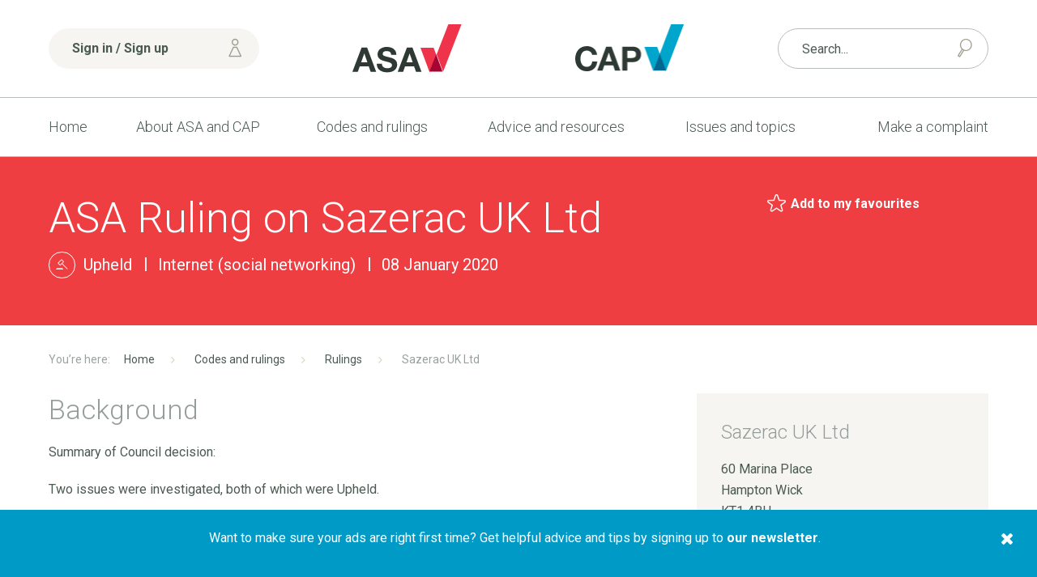

--- FILE ---
content_type: text/html;charset=UTF-8
request_url: https://www.asa.org.uk/rulings/sazerac-uk-ltd-G19-1041900.html
body_size: 11717
content:
<!DOCTYPE html>
	<!--[if lt IE 7]>      <html class="no-js lt-ie10 lt-ie9 lt-ie8 lt-ie7"> <![endif]-->
	<!--[if IE 7]>         <html class="no-js lt-ie10 lt-ie9 lt-ie8"> <![endif]-->
	<!--[if IE 8]>         <html class="no-js lt-ie10 lt-ie9"> <![endif]-->
	<!--[if IE 9]>         <html class="no-js lt-ie10 gt-ie8"> <![endif]-->
	<!--[if gt IE 9]><!--> <html class="no-js gt-ie8"> <!--<![endif]-->
		<head>


	
		<script src="https://cc.cdn.civiccomputing.com/9/cookieControl-9.x.min.js"></script>


		<script type="text/javascript" nonce="b97adbe8218a48a9c64d4d6c24a9066a">
			var config = {
				// Core configuration
				apiKey: '463780bb2a36dc9c2432968821bbefe9db6eda88',
				product: 'PRO',

				// Controlling use of cookies
				necessaryCookies: ["PRESIDEWORKFLOWSESSION","VID","_cfuvid","_cf*","cf*","_PRESIDE_LANGUAGE","__cf_bm"," cf_clearance","cf_chl_*","DEFAULTLOCALE"],
				optionalCookies: [
					

	
		
		{
			name : 'Analytics',
			label: 'Analytics cookies',
			description: 'We would like to set Google Analytics cookies to help us improve our website by collecting and reporting information on how you use it. The cookies collect information in a way that does not directly identify anyone. For more information on how these cookies work, please see our cookies page.',
			cookies: [],
			recommendedState: false,
			lawfulBasis: 'consent',
			onAccept: function(){
				(function(w,d,s,l,i){w[l]=w[l]||[];w[l].push({'gtm.start':
new Date().getTime(),event:'gtm.js'});var f=d.getElementsByTagName(s)[0],
j=d.createElement(s),dl=l!='dataLayer'?'&l='+l:'';j.async=true;j.src=
'https://www.googletagmanager.com/gtm.js?id='+i+dl;f.parentNode.insertBefore(j,f);
})(window,document,'script','dataLayer','GTM-TRGC72V');
			},
			onRevoke: function(){
				
			},
			thirdPartyCookies: []
		}
		
	

				],    // Array of objects based on CookieCategory object
				consentCookieExpiry: 364,

				
					statement : {
						  description: 'See our cookie policy:\n'
						, name: 'Cookie policy'
						, url: 'https://www.asa.org.uk/general/cookie-policy.html'
						, updated: '27/02/2020'
					},
				

				logConsent: true,
				encodeCookie: false,
				
					sameSiteCookie: true,
					sameSiteValue: "Strict",
					closeOnGlobalChange: true,
				
				subDomains: true,

				// Customizing appearance and behaviour
				initialState: "OPEN",
				notifyOnce: false,
				rejectButton: false,
				layout: "SLIDEOUT",
				position: "LEFT",
				theme: "DARK",
				toggleType: "slider",
				closeStyle: "icon",
				
					notifyDismissButton: true,
				
				settingsStyle: "button",
				
					acceptBehaviour: "all",
				

				

				text : {
					title: 'Our use of cookies'
					, intro                : 'We use necessary cookies to make our site work. We\'d also like to set optional analytics cookies to help us improve it. We won\'t set optional cookies unless you enable them below. Using this tool will set a cookie on your device to remember your preferences.'
					
					
					
					, necessaryTitle       : 'Necessary cookies'
					, necessaryDescription : 'Necessary cookies enable core functionality such as security, page navigation and access to logged-in areas. You may disable these cookies by changing your browser settings, but this will affect how the website functions.'
					, thirdPartyTitle      : 'Revoking consent'
					, thirdPartyDescription: 'You have revoked your consent for analytics cookies. In order to make sure any analytics cookies are removed, please refresh the page.'
					
					
					
					
					
					
					, settings             : 'Settings'
					, closeLabel           : 'Save and close'
					
					
					
				},

				
				branding : {
					  fontFamily       : 'Arial, sans serif'
					, fontSizeTitle    : '1.2em'
					
					
					
					, fontColor        : '#ffffff'
					, backgroundColor  : '#ef3e42'
					
					
					
						
						
					
					, toggleText       : '#ef3e42'
					, toggleColor      : '#4c5b52'
					, toggleBackground : '#ffffff'
					
					, alertBackground  : '#b5121b'
					
					, buttonIconWidth  : '64px'
					, buttonIconHeight : '64px'
					, removeIcon       : false
					, removeAbout      : true
				},
				

				
					excludedCountries: [],

					
						locale: "undefined" != typeof window ? window.navigator.language : "en",
					
				locales: [
					
				],
				

				accessibility: {
					accessKey: 'c',
					highlightFocus: true
				}
			};

			CookieControl.load( config );

			var onPageStyle = "";
			
			onPageStyle += "#ccc-recommended-settings{ display:none; }";
			
			if ( onPageStyle.length ) {
				var style       = document.createElement('style');
				style.innerHTML = onPageStyle;
				document.head.appendChild( style );
			}
		</script>
	

			




	<title>Sazerac UK Ltd - ASA | CAP</title>

	

	

	
		<meta name="author" content="Advertising Standards Authority | Committee of Advertising Practice" />
	

	<meta name="robots" content="noindex,nofollow" />

	


	<meta property="og:title" content="Sazerac UK Ltd" />
	<meta property="og:type"  content="website" />
	<meta property="og:url"   content="https://www.asa.org.uk/rulings/sazerac-uk-ltd-G19-1041900.html" />
	
	






			<meta name="viewport" content="width=device-width, initial-scale=1">
			<link rel="shortcut icon" href="/assets/img/favicon/favicon32x32.png" type="image/x-icon">
			<link rel="stylesheet" type="text/css" href="https://fonts.googleapis.com/css?family=Roboto:400,300italic,300,400italic,700,700italic%7CQuicksand:700,400">
<link rel="stylesheet" type="text/css" href="/assets/css/lib/bootstrap.min.css">
<link rel="stylesheet" type="text/css" href="/assets/css/lib/icomoon.css">
<link rel="stylesheet" type="text/css" href="/assets/css/lib/magnific-popup.css">
<link rel="stylesheet" type="text/css" href="/assets/css/lib/tooltipster.css">
<link rel="stylesheet" type="text/css" href="/assets/css/core/_3048f7ef.core.min.css">
<link rel="stylesheet" type="text/css" href="/assets/css/specific/popup-message/_9a2d5b49.popup-message.min.css">
<!--[if lte IE 8]><link rel="stylesheet" type="text/css" href="/assets/css/lib/ie8.css"><![endif]-->


			<!--[if lt IE 9]>
				<script src="http://html5shiv.googlecode.com/svn/trunk/html5.js"></script>
			<![endif]-->

			<!-- ASA-1113 -->
			<script defer data-domain="asa.org.uk" src="https://plausible.io/js/script.tagged-events.file-downloads.js"></script>
			<script>window.plausible = window.plausible || function() { (window.plausible.q = window.plausible.q || []).push(arguments) }</script>

			

			

			
		</head>

		<body class="ruling-detail" id="theme-red">
			
			



	<header class="header" >
		<div class="top-header">
			<div class="container">
				<div class="row">
					<div class="col-xs-12 col-sm-6 col-sm-push-3">
						<div class="row">
							<div class="col-xs-5 col-sm-5 u-aligned-right">
								<a href="/"><img src="/assets/img/logos/logo-asa.png" alt="logo-asa" class="header-logos"></a>
							</div>

							<div class="col-xs-5 col-xs-offset-2">
								<a href="/"><img src="/assets/img/logos/logo-cap.png" alt="logo-cap" class="header-logos"></a>
							</div>
						</div>
					</div>

					<div class="col-xs-12 col-sm-3 col-sm-pull-6">
						<div class="top-header-wrapper">
							<div class="mobile-nav-and-signin-wrapper">
								
	
		<a href="https://www.asa.org.uk/account/login.html" class="btn header-signin-btn u-full-width mobile-nav-and-signin-btn"><span class="font-icon font-icon-user signin-btn-icon"></span> Sign in / Sign up</a>
	


								<a href="#" class="mobile-menu-toggler mobile-nav-and-signin-btn mod-right-btn js-toggle-header-mobile-menus"><span class="mobile-menu-toggler-icon"></span> Menu</a>
							</div>
						</div> <!-- .top-header-wrapper -->
					</div>

					

					<div class="nav-and-search-wrapper">
						<div class="col-xs-12 col-sm-3">
							<div class="top-header-wrapper has-shop-basket">
								<form action="https://www.asa.org.uk/search.html" method="GET" class="header-form search-form"  method="GET">
									<input name="q" type="text" placeholder="Search..." class="form-control mod-thin u-full-width">
									<button class="font-icon font-icon-search2 search-form-button"></button>
								</form>
								
							</div> <!-- .top-header-wrapper -->
						</div>
						<div class="col-xs-12 col-sm-12">
							<div class="header-navigation-wrapper">
								<nav class="header-navigation">
									<ul class="header-navigation-list">
										<li class="header-navigation-list-item ">
											<a href="https://www.asa.org.uk/">Home</a>
										</li>
										


	
		
		<li class="header-navigation-list-item   "   >
			<a class=" " href="https://www.asa.org.uk/about-asa-and-cap.html" >About ASA and CAP <span class="caret"></span></a>
			
				<nav class="sub-navigation  mod-with-featured-panel ">
					<ul class="sub-navigation-list">
						


	
		
		<li class="sub-navigation-list-item  "  >
			<a class="" href="https://www.asa.org.uk/about-asa-and-cap/people.html" >People</a>
			
		</li>
	
		
		<li class="sub-navigation-list-item  "  >
			<a class="" href="https://www.asa.org.uk/about-asa-and-cap/about-regulation.html" >About regulation</a>
			
		</li>
	
		
		<li class="sub-navigation-list-item  "  >
			<a class="" href="https://www.asa.org.uk/about-asa-and-cap/the-work-we-do.html" >The work we do</a>
			
		</li>
	
		
		<li class="sub-navigation-list-item  "  >
			<a class="" href="https://www.asa.org.uk/about-asa-and-cap/our-history.html" >Our history</a>
			
		</li>
	
		
		<li class="sub-navigation-list-item  "  >
			<a class="" href="https://www.asa.org.uk/about-asa-and-cap/national-ad-campaign.html" >Our ad campaign</a>
			
		</li>
	
		
		<li class="sub-navigation-list-item  "  >
			<a class="" href="https://www.asa.org.uk/about-asa-and-cap/careers-at-the-asa.html" >Careers</a>
			
		</li>
	
		
		<li class="sub-navigation-list-item  "  >
			<a class="" href="https://www.asa.org.uk/about-asa-and-cap/sustainability.html" >Sustainability</a>
			
		</li>
	


					</ul>

					
						<div class="sub-navigation-content">
							
								<img src="https://www.asa.org.uk/static/derivatives/navigation_feature_panel_de95608d9ec9661aae532370647937ea/8ad44dea-bd7e-45fc-a10a8e5b2beb3d51.jpg" alt="Meet our Press Team" class="featured-image" />
							

							<h4>

<a href="https://www.asa.org.uk/general/media.html" class="font-color-dark-grey">Meet our Press Team</a></h4>

							<p>Learn more about our Press Team and how to sign up to gain access to embargoed rulings.</p>

						</div>
					
				</nav>
			
		</li>
	
		
		<li class="header-navigation-list-item active  "   >
			<a class=" " href="https://www.asa.org.uk/codes-and-rulings.html" >Codes and rulings <span class="caret"></span></a>
			
				<nav class="sub-navigation  mod-with-featured-panel ">
					<ul class="sub-navigation-list">
						


	
		
		<li class="sub-navigation-list-item  "  >
			<a class="" href="https://www.asa.org.uk/codes-and-rulings/advertising-codes.html" >Advertising codes</a>
			
		</li>
	
		
		<li class="sub-navigation-list-item active "  >
			<a class="" href="https://www.asa.org.uk/codes-and-rulings/rulings.html" >Rulings</a>
			
		</li>
	
		
		<li class="sub-navigation-list-item  "  >
			<a class="" href="https://www.asa.org.uk/codes-and-rulings/independent-reviews.html" >Independent reviews</a>
			
		</li>
	
		
		<li class="sub-navigation-list-item  "  >
			<a class="" href="https://www.asa.org.uk/codes-and-rulings/non-compliant-online-advertisers.html" >Non-compliant advertisers</a>
			
		</li>
	
		
		<li class="sub-navigation-list-item  "  >
			<a class="" href="https://www.asa.org.uk/codes-and-rulings/sanctions.html" >Sanctions</a>
			
		</li>
	
		
		<li class="sub-navigation-list-item  "  >
			<a class="" href="https://www.asa.org.uk/codes-and-rulings/trading-standards-referrals.html" >Trading Standards referrals</a>
			
		</li>
	
		
		<li class="sub-navigation-list-item  "  >
			<a class="" href="https://www.asa.org.uk/codes-and-rulings/non-compliant-social-media-influencers.html" >Non-compliant social media influencers</a>
			
		</li>
	


					</ul>

					
						<div class="sub-navigation-content">
							
								<img src="https://www.asa.org.uk/static/derivatives/navigation_feature_panel_de95608d9ec9661aae532370647937ea/a6ff1495-edb6-4d62-9170bf825a699f3f.jpg" alt="Published rulings" class="featured-image" />
							

							<h4>

<a href="https://www.asa.org.uk/codes-and-rulings/rulings.html" class="font-color-dark-grey">Published rulings</a></h4>

							<p>Our rulings are a transparent record of our policy on what is and isn&rsquo;t acceptable in ads.</p>

						</div>
					
				</nav>
			
		</li>
	
		
		<li class="header-navigation-list-item   "   >
			<a class=" " href="https://www.asa.org.uk/advice-and-resources.html" >Advice and resources <span class="caret"></span></a>
			
				<nav class="sub-navigation  mod-with-featured-panel ">
					<ul class="sub-navigation-list">
						


	
		
		<li class="sub-navigation-list-item  "  >
			<a class="" href="https://www.asa.org.uk/advice-and-resources/news.html" >News</a>
			
		</li>
	
		
		<li class="sub-navigation-list-item  "  >
			<a class="" href="https://www.asa.org.uk/advice-and-resources/resource-library.html" >Resource library</a>
			
		</li>
	
		
		<li class="sub-navigation-list-item  "  >
			<a class="" href="https://www.asa.org.uk/advice-and-resources/bespoke-copy-advice.html" >Bespoke Copy Advice</a>
			
		</li>
	
		
		<li class="sub-navigation-list-item  "  >
			<a class="" href="https://www.asa.org.uk/advice-and-resources/training-and-events.html" >Training and events</a>
			
		</li>
	
		
		<li class="sub-navigation-list-item  "  >
			<a class="" href="https://www.asa.org.uk/advice-and-resources/cap-elearning.html" >Online Training</a>
			
		</li>
	
		
		<li class="sub-navigation-list-item  "  >
			<a class="" href="https://www.asa.org.uk/advice-and-resources/rulings-podcasts.html" >Our Rulings podcasts</a>
			
		</li>
	
		
		<li class="sub-navigation-list-item  "  >
			<a class="" href="https://www.asa.org.uk/advice-and-resources/cap-bitesize.html" >CAP Bitesize</a>
			
		</li>
	
		
		<li class="sub-navigation-list-item  "  >
			<a class="" href="https://www.asa.org.uk/advice-and-resources/cap-webinars.html" >CAP Webinars</a>
			
		</li>
	
		
		<li class="sub-navigation-list-item  "  >
			<a class="" href="https://www.asa.org.uk/advice-and-resources/research-at-the-asa-and-cap.html" >Research at the ASA and CAP</a>
			
		</li>
	
		
		<li class="sub-navigation-list-item  "  >
			<a class="" href="https://www.asa.org.uk/advice-and-resources/advice-for-businesses.html" >Advice for businesses</a>
			
		</li>
	


					</ul>

					
						<div class="sub-navigation-content">
							
								<img src="https://www.asa.org.uk/static/derivatives/navigation_feature_panel_de95608d9ec9661aae532370647937ea/0b285c26-94a3-410c-a71679369706f471.f2844ba9-50af-4622-9cd3a2b878e4bcf3.jpg" alt="AdviceOnline" class="featured-image" />
							

							<h4>

<a href="https://www.asa.org.uk/advice-and-resources/resource-library/advice-online.html" class="font-color-dark-grey">AdviceOnline</a></h4>

							<p>AdviceOnline entries provide guidance on interpreting the UK Code of Non-broadcast Advertising and Direct &amp; Promotional Marketing.</p>

						</div>
					
				</nav>
			
		</li>
	
		
		<li class="header-navigation-list-item  has-mega-menu "  >
			<a class="" href="https://www.asa.org.uk/issues-and-topics.html" >Issues and topics</a>
			
				<nav class="mega-menu">
					<ul class="mega-menu-navigation">

						

							<li class="mega-menu-navigation-item">
								<a href="https://www.asa.org.uk/topic_category/social_and_political.html">Social and political</a>
								<div class="mega-menu-sub-nav">
									
										<ul class="mega-menu-sub-nav-list">
											
												<li class="mega-menu-sub-nav-list-item">
													<a href="https://www.asa.org.uk/topic/Beliefs_and_cultural_identity.html">Beliefs and cultural identity</a>
												</li>
											
												<li class="mega-menu-sub-nav-list-item">
													<a href="https://www.asa.org.uk/topic/Privacy_and_popular_culture.html">Privacy and popular culture</a>
												</li>
											
												<li class="mega-menu-sub-nav-list-item">
													<a href="https://www.asa.org.uk/topic/Charity_education_and_third_sector.html">Charity, education and Third sector</a>
												</li>
											
												<li class="mega-menu-sub-nav-list-item">
													<a href="https://www.asa.org.uk/topic/Children_and_the_vulnerable.html">Children and the vulnerable</a>
												</li>
											
												<li class="mega-menu-sub-nav-list-item">
													<a href="https://www.asa.org.uk/topic/Claims_endorsements_and_testimonials.html">Claims, endorsements and testimonials</a>
												</li>
											
												<li class="mega-menu-sub-nav-list-item">
													<a href="https://www.asa.org.uk/topic/Gender_sex_and_relationships.html">Gender, sex and relationships</a>
												</li>
											
												<li class="mega-menu-sub-nav-list-item">
													<a href="https://www.asa.org.uk/topic/Politics_and_public_services.html">Politics and public services</a>
												</li>
											
												<li class="mega-menu-sub-nav-list-item">
													<a href="https://www.asa.org.uk/topic/Safety_and_security.html">Safety and security</a>
												</li>
											
										</ul>
									


								</div> <!-- .mega-menu-sub-nav -->
							</li>
						

							<li class="mega-menu-navigation-item">
								<a href="https://www.asa.org.uk/topic_category/lifestyle_and_living.html">Lifestyle and living</a>
								<div class="mega-menu-sub-nav">
									
										<ul class="mega-menu-sub-nav-list">
											
												<li class="mega-menu-sub-nav-list-item">
													<a href="https://www.asa.org.uk/topic/Alcohol.html">Alcohol</a>
												</li>
											
												<li class="mega-menu-sub-nav-list-item">
													<a href="https://www.asa.org.uk/topic/Clothing_shoes_and_jewellery.html">Clothing, shoes and jewellery</a>
												</li>
											
												<li class="mega-menu-sub-nav-list-item">
													<a href="https://www.asa.org.uk/topic/Food_drink_and_supplements.html">Food, drink and supplements</a>
												</li>
											
												<li class="mega-menu-sub-nav-list-item">
													<a href="https://www.asa.org.uk/topic/Gambling.html">Gambling</a>
												</li>
											
												<li class="mega-menu-sub-nav-list-item">
													<a href="https://www.asa.org.uk/topic/Holidays_travel_and_motoring.html">Holidays, travel and motoring</a>
												</li>
											
												<li class="mega-menu-sub-nav-list-item">
													<a href="https://www.asa.org.uk/topic/Home_and_garden.html">Home and garden</a>
												</li>
											
												<li class="mega-menu-sub-nav-list-item">
													<a href="https://www.asa.org.uk/topic/Sports_leisure_and_hobbies.html">Sports, leisure and hobbies</a>
												</li>
											
												<li class="mega-menu-sub-nav-list-item">
													<a href="https://www.asa.org.uk/topic/Vaping_smoking_and_drugs.html">Vaping, smoking and drugs</a>
												</li>
											
										</ul>
									


								</div> <!-- .mega-menu-sub-nav -->
							</li>
						

							<li class="mega-menu-navigation-item">
								<a href="https://www.asa.org.uk/topic_category/money_and_legal.html">Money and legal</a>
								<div class="mega-menu-sub-nav">
									
										<ul class="mega-menu-sub-nav-list">
											
												<li class="mega-menu-sub-nav-list-item">
													<a href="https://www.asa.org.uk/topic/Financial_products_and_services.html">Financial products and services</a>
												</li>
											
												<li class="mega-menu-sub-nav-list-item">
													<a href="https://www.asa.org.uk/topic/Legal_and_regulation.html">Legal and regulation</a>
												</li>
											
												<li class="mega-menu-sub-nav-list-item">
													<a href="https://www.asa.org.uk/topic/Pricing_and_charges.html">Pricing and charges</a>
												</li>
											
												<li class="mega-menu-sub-nav-list-item">
													<a href="https://www.asa.org.uk/topic/Promotions_and_competitions.html">Promotions and competitions</a>
												</li>
											
												<li class="mega-menu-sub-nav-list-item">
													<a href="https://www.asa.org.uk/topic/Property_sales_and_lettings.html">Property sales and lettings</a>
												</li>
											
												<li class="mega-menu-sub-nav-list-item">
													<a href="https://www.asa.org.uk/topic/Recruitment_and_work.html">Recruitment and work</a>
												</li>
											
										</ul>
									


								</div> <!-- .mega-menu-sub-nav -->
							</li>
						

							<li class="mega-menu-navigation-item">
								<a href="https://www.asa.org.uk/topic_category/technology_and_environment.html">Technology and environment</a>
								<div class="mega-menu-sub-nav">
									
										<ul class="mega-menu-sub-nav-list">
											
												<li class="mega-menu-sub-nav-list-item">
													<a href="https://www.asa.org.uk/topic/Animals_and_farming.html">Animals and farming</a>
												</li>
											
												<li class="mega-menu-sub-nav-list-item">
													<a href="https://www.asa.org.uk/topic/Appliances_electronics_and_machinery.html">Appliances, electronics and machinery</a>
												</li>
											
												<li class="mega-menu-sub-nav-list-item">
													<a href="https://www.asa.org.uk/topic/Computers_phones_and_telecoms.html">Computers, phones and telecoms</a>
												</li>
											
												<li class="mega-menu-sub-nav-list-item">
													<a href="https://www.asa.org.uk/topic/Delivery_construction_and_logistics.html">Delivery, construction and logistics</a>
												</li>
											
												<li class="mega-menu-sub-nav-list-item">
													<a href="https://www.asa.org.uk/topic/Utilities_energy_and_environment.html">Utilities, energy and environment</a>
												</li>
											
										</ul>
									


								</div> <!-- .mega-menu-sub-nav -->
							</li>
						

							<li class="mega-menu-navigation-item">
								<a href="https://www.asa.org.uk/topic_category/health_and_beauty.html">Health and beauty</a>
								<div class="mega-menu-sub-nav">
									
										<ul class="mega-menu-sub-nav-list">
											
												<li class="mega-menu-sub-nav-list-item">
													<a href="https://www.asa.org.uk/topic/Beauty_products_grooming_and_hygiene.html">Beauty products, grooming and hygiene</a>
												</li>
											
												<li class="mega-menu-sub-nav-list-item">
													<a href="https://www.asa.org.uk/topic/Cosmetic_surgery_and_procedures.html">Cosmetic surgery and procedures</a>
												</li>
											
												<li class="mega-menu-sub-nav-list-item">
													<a href="https://www.asa.org.uk/topic/Health_conditions.html">Health conditions</a>
												</li>
											
												<li class="mega-menu-sub-nav-list-item">
													<a href="https://www.asa.org.uk/topic/Medical_devices.html">Medical devices</a>
												</li>
											
												<li class="mega-menu-sub-nav-list-item">
													<a href="https://www.asa.org.uk/topic/Medical_procedures_and_services.html">Medical procedures and services</a>
												</li>
											
												<li class="mega-menu-sub-nav-list-item">
													<a href="https://www.asa.org.uk/topic/Medicines_remedies_and_therapies.html">Medicines, remedies and therapies</a>
												</li>
											
												<li class="mega-menu-sub-nav-list-item">
													<a href="https://www.asa.org.uk/topic/Weight_and_slimming.html">Weight and slimming</a>
												</li>
											
										</ul>
									


								</div> <!-- .mega-menu-sub-nav -->
							</li>
						
						<li class="mega-menu-navigation-item">
							<a href="https://www.asa.org.uk/media-channel.html">Media channel</a>
							<div class="mega-menu-sub-nav">
								
									<ul class="mega-menu-sub-nav-list">
										
											<li class="mega-menu-sub-nav-list-item">
												<a href="https://www.asa.org.uk/media_channel/Packaging_and_point_of_sale.html">Packaging and point of sale</a>
											</li>
										
											<li class="mega-menu-sub-nav-list-item">
												<a href="https://www.asa.org.uk/media_channel/Online_catch_up_TV_and_radio_in_app_and_in_game.html">Online, catch-up TV and radio, in-app and in-game</a>
											</li>
										
											<li class="mega-menu-sub-nav-list-item">
												<a href="https://www.asa.org.uk/media_channel/Mailings_email_phone_fax_and_messaging.html">Mailings, email, phone/fax and messaging</a>
											</li>
										
											<li class="mega-menu-sub-nav-list-item">
												<a href="https://www.asa.org.uk/media_channel/Cinema.html">Cinema</a>
											</li>
										
											<li class="mega-menu-sub-nav-list-item">
												<a href="https://www.asa.org.uk/media_channel/TV_and_radio_broadcast_only.html">TV and radio (broadcast only)</a>
											</li>
										
											<li class="mega-menu-sub-nav-list-item">
												<a href="https://www.asa.org.uk/media_channel/Poster_and_other_out_of_home.html">Poster and other out of home</a>
											</li>
										
											<li class="mega-menu-sub-nav-list-item">
												<a href="https://www.asa.org.uk/media_channel/Newspapers_magazines_and_printed_materials.html">Newspapers, magazines and printed materials</a>
											</li>
										
									</ul>
								


							</div> <!-- .mega-menu-sub-nav -->
						</li>
						<li class="mega-menu-navigation-item">
							<a href="https://www.asa.org.uk/issues.html">Issue</a>
							<div class="mega-menu-sub-nav">
								
									<ul class="mega-menu-sub-nav-list">
										
											<li class="mega-menu-sub-nav-list-item">
												<a href="https://www.asa.org.uk/issue/Offensive.html">Offensive</a>
											</li>
										
											<li class="mega-menu-sub-nav-list-item">
												<a href="https://www.asa.org.uk/issue/copy-advice-issue.html">Copy Advice Issue</a>
											</li>
										
											<li class="mega-menu-sub-nav-list-item">
												<a href="https://www.asa.org.uk/issue/no-issue.html">No Issue</a>
											</li>
										
											<li class="mega-menu-sub-nav-list-item">
												<a href="https://www.asa.org.uk/issue/miscellaneous-other.html">Miscellaneous/Other</a>
											</li>
										
											<li class="mega-menu-sub-nav-list-item">
												<a href="https://www.asa.org.uk/issue/Misleading.html">Misleading</a>
											</li>
										
											<li class="mega-menu-sub-nav-list-item">
												<a href="https://www.asa.org.uk/issue/harm-irresponsibility.html">Harm/Irresponsibility</a>
											</li>
										
											<li class="mega-menu-sub-nav-list-item">
												<a href="https://www.asa.org.uk/issue/Harmful.html">Harmful</a>
											</li>
										
									</ul>
								


							</div> <!-- .mega-menu-sub-nav -->
						</li>
					</ul>
					
						<div class="mega-menu-featured-panel">
							<div class="widget">
								
									<img src="https://www.asa.org.uk/static/derivatives/navigation_feature_panel_de95608d9ec9661aae532370647937ea/083bb48f-0b88-4af4-b17b6931c76eaee5.jpg" alt="" class="widget-image" />
								

								<h4>

<a href="https://www.asa.org.uk/issues-and-topics.html" class="font-color-dark-grey">Issues and topics</a></h4>

								<p>Helpful information on the advertising rules and examples of previously published ASA rulings based upon topics, issues and media channels.</p>
							</div>
						</div> <!-- .mega-menu-sub-nav-content -->
					
				</nav>

			
		</li>
	
		
		<li class="header-navigation-list-item   "   >
			<a class=" " href="https://www.asa.org.uk/make-a-complaint.html" >Make a complaint <span class="caret"></span></a>
			
				<nav class="sub-navigation ">
					<ul class="sub-navigation-list">
						


	
		
		<li class="sub-navigation-list-item  "  >
			<a class="" href="https://www.asa.org.uk/make-a-complaint/complaints-faq.html" >Complaints FAQ</a>
			
		</li>
	
		
		<li class="sub-navigation-list-item  "  >
			<a class="" href="https://www.asa.org.uk/make-a-complaint/report-an-online-scam-ad.html" >Report an online scam ad</a>
			
		</li>
	
		
		<li class="sub-navigation-list-item  "  >
			<a class="" href="https://www.asa.org.uk/make-a-complaint/guide-to-making-a-complaint.html" >Guide to making a complaint</a>
			
		</li>
	


					</ul>

					
				</nav>
			
		</li>
	


									</ul>
								</nav> <!-- .header-navigation -->
							</div> <!-- .header-navigation-wrapper -->
						</div>
					</div>
				</div>
			</div>
		</div> <!-- .top-header -->
	</header>

			<div class="main-wrapper">
				

	<!-- Title section -->
	<div class="title-section">
		<div class="container">
			<div class="row">
				<div class="col-md-8">
					<h1 class="heading">
						ASA Ruling on 
						Sazerac UK Ltd
						
					</h1>
					<ul class="meta-listing">
						<li class="meta-listing-item">
							<div class="font-icon font-icon-Gavel icon-holder u-perfect-round"></div> <span class="caption">Upheld</span>
						</li>
						
							<li class="meta-listing-item">
								<span class="caption">Internet (social networking)</span>
							</li>
						
						<li class="meta-listing-item">
							<span class="caption">08 January 2020</span>
						</li>
					</ul>
				</div>

				<div class="col-md-4">
					<!-- Include share button -->
					


	<div class="share-page-widget">
		


	


	<p class="share-page-widget-item-holder"> 
		<a href="#" class="favourites-button element-with-icon"
			data-action      = "add" 
			data-target-id   = "C5CB04C0-25AC-4CFF-AEDB35615BCB9B29"
			data-target-type = "ruling"
		>
			<span class="font-icon font-icon-Artboard-Copy-295"></span> <strong>Add to my favourites</strong>
		</a>
	</p>



		
	</div>

				</div>
			</div>
		</div>
	</div> <!-- .title-section -->

	<div class="container">

		<!-- Breadcrumb -->
		<div class="breadcrumb">
			<ul class="breadcrumb-list">
				



	
		
			
			
				<li class="breadcrumb-list-item">
					
						<a href="https://www.asa.org.uk/">Home</a>
					
				</li>
			
		
			
			
				<li class="breadcrumb-list-item">
					
						<a href="https://www.asa.org.uk/codes-and-rulings.html">Codes and rulings</a>
					
				</li>
			
		
			
			
				<li class="breadcrumb-list-item">
					
						<a href="https://www.asa.org.uk/codes-and-rulings/rulings.html">Rulings</a>
					
				</li>
			
		
			
			
				<li class="breadcrumb-list-item">
					
						Sazerac UK Ltd
					
				</li>
			
		
	

			</ul>
		</div> <!-- .breadcrumb -->

		<!-- Contents -->
		<div class="contents">
			<div class="row">
				<div class="col-md-8">

					<!-- Main content -->
					<div class="main-content">
						

						
							<h2 class="font-color-grey">Background</h2>

							<p>Summary of Council decision:</p>

<p>Two issues were investigated, both of which were Upheld.</p>

						
						
							<h2 class="font-color-grey">Ad description</h2>

							<p>Two Instagram posts promoting Southern Comfort, one by Francesca Perks, the other by Jack Remmington:</p>

<p>a. A post on Francesca Perks&rsquo; Instagram page, posted 29 October 2019, included the caption &ldquo;AD. I can put my hand up and say I&rsquo;m not a cocktail aficionado by any means, but boy do I love a slushie, so when @southerncomfortuk asked me to put a spin on a shark bite, I knew an adult slushie was the only route to take this down, so that my friends is what I present you with! Head over to my stories to how I conjured up this frozen beauty!&rdquo;.</p>

<p>The post included two images, one showed Francesca Perks holding a cocktail, the other showed the cocktail on a table with a bottle of Southern Comfort in the background.</p>

<p>b. A post on Jack Remmington&rsquo;s Instagram page, posted 29 October 2019, included the caption &ldquo;#AD So my bezzie mate&lsquo;s fave drink in the world is Southern Comfort and we got creative with this Halloween inspired treat! Obvy cos it&rsquo;s me I wanted to jazz it up and be extra, so have a gander over on my stories to see what we came up with. Let me know what you&rsquo;d have added to the cocktail to make it extra special! Thank you @southerncomfortuk and @twisted for letting our imagination run wild (and for the beaut bev!)&rdquo;.</p>

<p>The post included two images, one showed Jack Remmington and a woman drinking a cocktail, the other showed the cocktail next to a bottle of Southern Comfort.</p>

						
						
							<h2 class="font-color-grey">Issue</h2>

							<p>1. The complainant challenged whether ad (a) breached the Code because it featured someone who seemed to be, or who was, under 25 years of age.</p>

<p>2. The ASA challenged whether ad (b) breached the Code because it featured someone who seemed to be, or who was, under 25 years of age.</p>

						

						
							<h2 class="font-color-grey">Response</h2>
							<p>Sazerac UK Ltd t/a Southern Comfort said that the ads were designed to promote a &lsquo;Shark Bite&rsquo; drink served over the week of Halloween. They said that they engaged Francesca Perks and Jack Remmington to develop their version of the Shark Bite.</p>

<p>Southern Comfort said that Ms Perks was 22 years old when the ad was posted. Upon receipt of the complaint, Southern Comfort said they requested Ms Perks remove the post from her feed to avoid further views. They said in Mr Remmington&rsquo;s post, both he and his friend featured in the ad were 25 years old.</p>

<p>Ms Perks said that the post was removed when she was notified of the complaint by the ASA and confirmed that in future she would not engage in alcohol related marketing which would breach the Advertising Code. Mr Remmington confirmed that he was 25 years old.</p>

						

						
							<h2 class="font-color-grey">Assessment</h2>
							<p>1. &amp; 2. Upheld The CAP Code stated that people shown drinking alcohol or playing a significant role in a marketing communication for alcohol must neither be, nor seem to be, under 25 years of age. Both ads showed images which contained a bottle of Southern Comfort and a cocktail that included that product.</p>

<p>Ms Perks in ad (a) and Mr Remmington and his friend in ad (b) were the focus of the images and the ASA therefore considered they each played a significant role in their respective ads. Additionally, together with the text included in the posts, we considered it was clear from the ads&rsquo; contexts that they were drinking alcoholic drinks.</p>

<p>While we welcomed Southern Comfort&rsquo;s and Ms Perks&rsquo; actions to remove the ad once we had contacted them, we were concerned that the advertiser had chosen to work with someone who was under 25 years old. Given we understood that Ms Perks was 22 years old when ad (a) was posted, we concluded ad (a) breached the CAP Code on that basis.</p>

<p>We understood that Mr Remmington and his friend were both 25 years old when ad (b) was posted, and we therefore assessed whether they seemed to be under 25 in the ad. We considered both appeared young in the image and that they seemed to be under 25 years old. We therefore concluded ad (b) breached the Code on that basis. The ads breached CAP Code (Edition 12) rule 18.16 (Alcohol).</p>

						

						
							<h2 class="font-color-grey">Action</h2>
							<p><p>The ads must not appear again in their current form. We told Sazerac UK Ltd t/a Southern Comfort to ensure that those drinking alcohol or playing a significant role in their future advertising must neither be, nor seem to be, under 25 years of age.</p>
</p>
						

						

						
							<h2 class="font-color-grey">CAP Code (Edition 12) </h2>

							<p>
								
									<a href="https://www.asa.org.uk/type/capcode/code_rule/18.16.html?_vhid=">18.16</a> &nbsp;&nbsp;&nbsp;
								
							</p>

						

						
							<hr>
							<h2 class="font-color-grey">More on</h2>

							<ul class="tag-listing">
								
									<li class="tag-listing-item">
										<a href="https://www.asa.org.uk/topic/Alcohol.html" class="tag">Alcohol</a>
									</li>
								
							</ul>
						

						<hr>

					</div> <!-- .main-content -->

				</div>

				<div class="col-md-4">

					<!-- Sidebar -->
					<aside class="sidebar">

						<div class="widget">
							<div class="widget-content">
								<h3 class="font-color-grey">Sazerac UK Ltd</h3>
								<p>
									
										
											60 Marina Place
										
									
										
											<br />Hampton Wick
										
									
										
											<br />KT1 4BH
										
									
										
									
										
									
								</p>
								
								
								<hr>

								<p>Number of complaints: <strong class="pull-right">2</strong></p>
								
								
									<p>Complaint Ref: <strong class="pull-right">G19-1041900</strong></p>
								
							</div>
						</div>


						

						


	
		<div class="widget">
	        <h3 class="font-color-grey">Related rulings</h3>

	        <ul class="icon-listing mod-bordered mod-icon-hidden">
				
					<li class="icon-listing-item mod-red">
						<h4 class="heading"><a href="https://www.asa.org.uk/rulings/cult-wines-ltd-a25-1303205-cult-wines-ltd.html">Cult Wines Ltd</a></h4>
						<ul class="meta-listing">
							<li class="meta-listing-item">
								<div class="font-icon font-icon-Gavel icon-holder u-perfect-round"></div> <span class="caption">Upheld</span>
							</li>

							<li class="meta-listing-item">
								<span class="caption">24 December 2025</span>
							</li>
						</ul>
					</li>
				
					<li class="icon-listing-item mod-red">
						<h4 class="heading"><a href="https://www.asa.org.uk/rulings/banquist-ltd-g25-1297841-banquist-ltd.html">Banquist Ltd</a></h4>
						<ul class="meta-listing">
							<li class="meta-listing-item">
								<div class="font-icon font-icon-Gavel icon-holder u-perfect-round"></div> <span class="caption">Upheld</span>
							</li>

							<li class="meta-listing-item">
								<span class="caption">05 November 2025</span>
							</li>
						</ul>
					</li>
				
			</ul>

	        <div class="show-more">
	            <a href="https://www.asa.org.uk/codes-and-rulings/rulings.html?topic=21C768FB-1111-4C00-A2D191B7508910D7&issue=B62E671E-81D6-42FD-8BDA1611D194B1D3,&media_channel=2FED54B5-5B19-40BC-B75BD73F29665855&date_period=past_year" class="show-more-link">Show more</a>
	        </div>
	    </div>
	



						
					</aside> <!-- .sidebar -->

				</div>
			</div>
		</div> <!-- .contents -->

	</div> <!-- .container -->
	
		<!-- CAP area -->
		<div class="cap-area general-container">
			<div class="container">
				<div class="cap-area-header">
					<img src="../../../assets/img/logos/logo-cap.png" alt="logo-cap" class="cap-area-header-image" />
					


	<h1 class="font-color-grey">Help getting it right</h1>

				</div>

				<div class="row">
					
						<div class="col-md-8">

							<!-- Popular advice -->
							<div class="widget">
								<h2 class="font-color-grey">Recommended resources</h2>

								<ul class="icon-listing mod-bordered">
									


	

	<li class="icon-listing-item resource-item mod-blue">
		<a href="https://www.asa.org.uk/advice-online/alcohol-the-young.html" class="font-icon font-icon-file-o icon-holder u-perfect-round"></a>

		<div class="icon-listing-item-content">
			<h4 class="heading"><a href="https://www.asa.org.uk/advice-online/alcohol-the-young.html">Alcohol: Targeting and Appeal to Under 18s</a></h4>

			<ul class="meta-listing">
				
					<li class="meta-listing-item">
						<span class="caption">AdviceOnline</span>
					</li>
				
			</ul>
		</div>
	</li>

	

	<li class="icon-listing-item resource-item mod-blue">
		<a href="https://www.asa.org.uk/advice-online/alcohol-irreverent-or-laddish-behaviour.html" class="font-icon font-icon-file-o icon-holder u-perfect-round"></a>

		<div class="icon-listing-item-content">
			<h4 class="heading"><a href="https://www.asa.org.uk/advice-online/alcohol-irreverent-or-laddish-behaviour.html">Alcohol: Juvenile or adolescent behaviour</a></h4>

			<ul class="meta-listing">
				
					<li class="meta-listing-item">
						<span class="caption">AdviceOnline</span>
					</li>
				
			</ul>
		</div>
	</li>

	

	<li class="icon-listing-item resource-item mod-blue">
		<a href="https://www.asa.org.uk/advice-online/alcohol-country-of-origin.html" class="font-icon font-icon-file-o icon-holder u-perfect-round"></a>

		<div class="icon-listing-item-content">
			<h4 class="heading"><a href="https://www.asa.org.uk/advice-online/alcohol-country-of-origin.html">Alcohol: Country of origin</a></h4>

			<ul class="meta-listing">
				
					<li class="meta-listing-item">
						<span class="caption">AdviceOnline</span>
					</li>
				
			</ul>
		</div>
	</li>

								</ul>

								<div class="show-more">
									<a href="https://www.asa.org.uk/advice-and-resources/resource-library/resource-search-results.html?topic=21C768FB-1111-4C00-A2D191B7508910D7&issue=B62E671E-81D6-42FD-8BDA1611D194B1D3,&media_channel=2FED54B5-5B19-40BC-B75BD73F29665855" class="show-more-link">View all</a>
								</div>
							</div> <!-- .widget -->

						</div>
					
					
				</div>
			</div>
		</div> <!-- .cap-area -->
	
<!-- Include footer -->

			</div>

			


	<div id="message-login-popup" class="white-popup mfp-hide">
		<div class='magnific-popup mfp-video-popup'>
			<div class='white-popup-content'>
				<header>
					<button type='button' class='remove-link mfp-close'>Close &times;</button>
					<h3>Please login!</h3>
				</header>
				<section class='body'>
					<p class="message"></p>
					<div class="u-aligned-center">
						<a class="btn mod-white-btn mod-rounded" href="https://www.asa.org.uk/account/register.html" style="margin-right: 10px">Register</a>
						<a class="btn mod-white-btn mod-rounded" href="https://www.asa.org.uk/account/login.html?postLoginUrl=https%3A%2F%2Fwww%2Easa%2Eorg%2Euk">Login</a>
					</div>
				</section>
			</div>
		</div>
	</div>

	<div id="message-remove-popup" class="white-popup mfp-hide">
		<div class='magnific-popup mfp-video-popup'>
			<div class='white-popup-content'>
				<header>
					<button type='button' class='remove-link mfp-close'>Close &times;</button>
					<h3>Please confirm!</h3>
				</header>
				<section class='body'>
					<p class="message"></p>
					<div class="u-aligned-center">
						<a class="btn mod-white-btn link-confirm-ok mod-rounded" data-target-id="">Remove</a>
					</div>
				</section>
			</div>
		</div>
	</div>

	<div id="message-alert-popup" class="white-popup mfp-hide">
		<div class='magnific-popup mfp-video-popup'>
			<div class='white-popup-content'>
				<header>
					<button type='button' class='remove-link mfp-close'>Close &times;</button>
					<h3>Alert!</h3>
				</header>
				<section class='body'>
					<p class="message"></p>
				</section>
			</div>
		</div>
	</div>

			


	<footer class="footer">
		<div class="footer-top u-aligned-center">
			<div class="container">
				<div class="row">
					<div class="col-sm-12 col-md-6">
						<div class="asa-widget widget">
							<img src="/assets/img/logos/logo-asa-small.png" alt="logo-asa-small" class="content-image">
							<ul class="social-links-list">
								
									<li class="social-links-list-item">
										

<a href="https://twitter.com/ASA_UK" class="font-icon font-icon-twitter">&nbsp;</a>
									</li>
								
									<li class="social-links-list-item">
										

<a href="https://www.facebook.com/adauthority/?fref=ts" class="font-icon font-icon-facebook-f">&nbsp;</a>
									</li>
								
									<li class="social-links-list-item">
										

<a href="http://www.linkedin.com/company/advertising-standards-authority" class="font-icon font-icon-linkedin">&nbsp;</a>
									</li>
								
							</ul>
						</div>
					</div>

					<div class="col-sm-12 col-md-6 has-blue-links">
						<div class="cap-widget widget">
							<img src="/assets/img/logos/logo-cap-small.png" alt="logo-cap-small" class="content-image">
							<ul class="social-links-list">
								
									<li class="social-links-list-item">
										

<a href="https://www.linkedin.com/company/9186879" class="font-icon font-icon-linkedin">&nbsp;</a>

									</li>
								
									<li class="social-links-list-item">
										

<a href="https://twitter.com/cap_uk" class="font-icon font-icon-twitter">&nbsp;</a>

									</li>
								
							</ul>
						</div>
					</div>
				</div>
			</div>
		</div> <!-- .footer-top -->

		<div class="footer-bottom">
			<div class="container">
				<div class="row">
					<div class="col-md-6">
						<div class="footer-toggle-widget is-active">
							<a href="#" class="footer-toggle-widget-btn js-toggle-widget-content">Contact us:</a>

							<div class="footer-toggle-widget-content">
								<p><div>The Advertising Standards Authority Ltd. (trading as ASA), registered in England and Wales, Registered Number 0733214</div>

<div>&nbsp;</div>

<div>The Advertising Standards Authority (Broadcast) Ltd. (trading as ASAB), registered in England and Wales, Registered Number 5130991</div>

<div>&nbsp;</div>

<div>The Committee of Advertising Practice Ltd. (CAP), registered in England and Wales, Registered Number 8310744</div>

<div>&nbsp;</div>

<div>The Broadcast Committee of Advertising Practice Ltd. (BCAP), registered in England and Wales, Registered Number 5126412</div>

<div>&nbsp;</div>

<div>All companies listed are registered at: Castle House, 37-45 Paul Street, London, EC2A 4LS [<strong><a href="https://goo.gl/maps/GpPMJLcchzpVBwAW9" target="_blank">view on map</a></strong>]<br />
<br />
Tel: 020 7492 2222</div>

<p>Click&nbsp;<strong><a href="https://www.asa.org.uk/contact-us.html">here</a>&nbsp;</strong>for FAQs and to submit an enquiry.</p>
</p>

								
							</div> <!-- .footer-toggle-widget-content -->
						</div> <!-- .footer-toggle-widget -->
					</div>

					<div class="col-md-6">
						<p><strong>Useful links</strong></p>

						<div class="row">
							<div class="col-sm-4">
								<ul class="footer-list">
									
										
											<li class="footer-list-item">

<a href="https://www.asa.org.uk/general/accessibility.html" title="Accessibility">Accessibility</a></li>
										
									
										
											<li class="footer-list-item">

<a href="https://www.asa.org.uk/general/privacy-policy.html" title="Privacy policy">Privacy policy</a></li>
										
									
										
											<li class="footer-list-item">

<a href="https://www.asa.org.uk/general/cookie-policy.html" title="Cookies policy">Cookies policy</a></li>
										
									
										
											<li class="footer-list-item">

<a href="https://www.asa.org.uk/general/unacceptable-contact.html">Unacceptable contact</a></li>
										
									
										
									
										
									
										
									
										
									
										
									
										
									
								</ul>
							</div>

							<div class="col-sm-4">
								<ul class="footer-list">
									
										
									
										
									
										
									
										
									
										
											<li class="footer-list-item">

<a href="https://www.asa.org.uk/about-asa-and-cap/careers-at-the-asa.html" title="Careers" target="_blank">Careers</a></li>
										
									
										
											<li class="footer-list-item">

<a href="https://www.asa.org.uk/transparency.html" title="Transparency">Transparency</a></li>
										
									
										
											<li class="footer-list-item">

<a href="https://www.asa.org.uk/general/cymru.html">Cymru</a></li>
										
									
										
											<li class="footer-list-item">

<a href="https://www.asa.org.uk/general/media.html">ASA Press Office</a></li>
										
									
										
									
										
									
								</ul>
							</div>

							<div class="col-sm-4">
								<ul class="footer-list">
									
										
									
										
									
										
									
										
									
										
									
										
									
										
									
										
									
										
											<li class="footer-list-item">

<a href="https://www.asa.org.uk/newsletter.html" title="Our newsletters" target="_blank">Our newsletters</a></li>
										
									
										
											<li class="footer-list-item">

<a href="https://www.asa.org.uk/about-asa-and-cap/sustainability.html" target="_blank">Sustainability</a></li>
										
									
								</ul>
							</div>
						</div>
					</div>
				</div>
			</div>

			<div class="copyright-area">
				<div class="container">
					<div class="row">
						<div class="col-xs-6">
							<p class="caption">Copyright &copy; 2026 ASA and CAP</p>
						</div>

						<div class="col-xs-6">
							<p class="caption u-aligned-right"><a href="http://pixl8.co.uk/" target="_blank">Website by <img src="/assets/img/pixl8.svg" alt="" class="pixl8-logo"> Pixl8</a></p>
						</div>
					</div>
				</div>
			</div>

		</div> <!-- .footer-bottom -->
	</footer>

			

	<div class="alert cookies-policy collapsible mod-full-width">
		<div class="container">
			<p>Want to make sure your ads are right first time? Get helpful advice and tips by signing up to <a href="https://www.asa.org.uk/newsletter.html">our newsletter</a>.</p>

			<a id="link-close-cookies-policy" class="font-icon font-icon-close alert-close js-close-alert"></a>
		</div>
	</div>



			


			<script nonce="b97adbe8218a48a9c64d4d6c24a9066a">cfrequest={"msg_ask_to_login":"You need to login in order to add/remove favourite","msg_success_remove_favourite":"You have successfully removed this from favourite","msg_success_add_favourite":"You have successfully added this to favourite","msg_remove_confirm":"Remove this page from favourites?","msg_permission_to_remove":"You do not have permission to remove this page from favourite","msg_already_add_favourite":"You have already added this page as favourite"}</script>
<script src="/assets/js/lib/modernizr-2.6.2.min.js"></script>
<script src="/assets/js/lib/jquery-1.10.1.min.js"></script>
<!--[if lte IE 9]><script src="/assets/js/lib/placeholders.jquery.min.js"></script><![endif]-->
<script src="/assets/js/lib/jquery.magnific-popup.min.js"></script>
<script src="/assets/js/lib/jquery.tooltipster.min.js"></script>
<script src="/assets/js/core/_302fc66c.core.min.js"></script>
<script src="/assets/js/specific/favourite/_5a53cb34.favourite.min.js"></script>
<script src="/assets/js/specific/formbuilder-scroll/_f3cfc136.formbuilder-scroll.min.js"></script>
<script src="/assets/js/specific/magnific-popup/_b78ae37e.magnific-popup.min.js"></script>
<script src="/assets/js/specific/tooltipster/_4b9b33a1.tooltipster.min.js"></script>

		<script defer src="https://static.cloudflareinsights.com/beacon.min.js/vcd15cbe7772f49c399c6a5babf22c1241717689176015" integrity="sha512-ZpsOmlRQV6y907TI0dKBHq9Md29nnaEIPlkf84rnaERnq6zvWvPUqr2ft8M1aS28oN72PdrCzSjY4U6VaAw1EQ==" data-cf-beacon='{"version":"2024.11.0","token":"d7748e3a958a4840ae6064512f03abfc","server_timing":{"name":{"cfCacheStatus":true,"cfEdge":true,"cfExtPri":true,"cfL4":true,"cfOrigin":true,"cfSpeedBrain":true},"location_startswith":null}}' crossorigin="anonymous"></script>
</body>
	</html>

--- FILE ---
content_type: text/css
request_url: https://www.asa.org.uk/assets/css/specific/popup-message/_9a2d5b49.popup-message.min.css
body_size: 278
content:
#message-alert-popup .white-popup-content,#message-login-popup .white-popup-content,#message-remove-popup .white-popup-content{background:#4C5B52;color:#fff;padding:25px 30px}#message-alert-popup .white-popup-content h3,#message-login-popup .white-popup-content h3,#message-remove-popup .white-popup-content h3{color:#fff}#message-alert-popup .white-popup-content .u-aligned-center .btn,#message-login-popup .white-popup-content .u-aligned-center .btn,#message-remove-popup .white-popup-content .u-aligned-center .btn{margin-bottom:10px}#message-alert-popup .white-popup-content .remove-link:after,#message-login-popup .white-popup-content .remove-link:after,#message-remove-popup .white-popup-content .remove-link:after{content:none!important}#message-alert-popup .white-popup-content .mod-white-btn:hover,#message-alert-popup .white-popup-content .mod-white-btn:visited,#message-login-popup .white-popup-content .mod-white-btn:hover,#message-login-popup .white-popup-content .mod-white-btn:visited,#message-remove-popup .white-popup-content .mod-white-btn:hover,#message-remove-popup .white-popup-content .mod-white-btn:visited{color:#4c5b52;background:#fff}